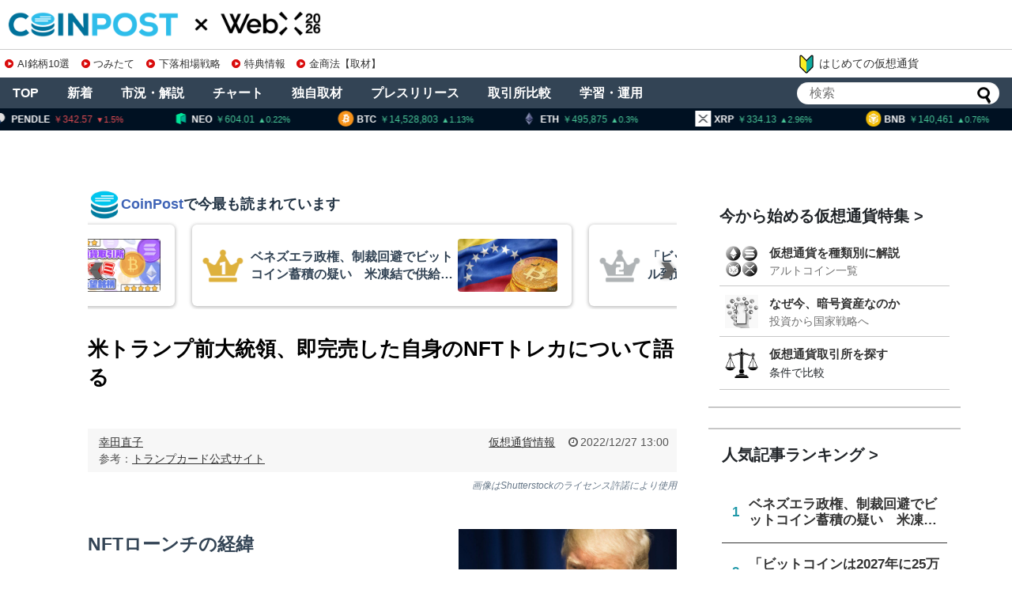

--- FILE ---
content_type: text/html; charset=UTF-8
request_url: https://api.coinpost-ext.com/hotfnd.php?p=8
body_size: 85
content:
document.write('<div class="hometop_fandarea-list-content"><div class="hometop_fandarea-date"><span>1/13</span><span>22:30</span></div><div class="hometop_fandarea-text"><div class="hometop_fandarea-star star-4"></div><h4 class="hometop_fandarea-txt">米消費者物価指数（CPI）：25年12月結果</h4></div></div><div class="hometop_fandarea-list-content"><div class="hometop_fandarea-date"><span>1/15</span><span></span></div><div class="hometop_fandarea-text"><div class="hometop_fandarea-star star-4"></div><h4 class="hometop_fandarea-txt">Ravencoin（RVN）半減期</h4></div></div><div class="hometop_fandarea-list-content"><div class="hometop_fandarea-date"><span>1/15</span><span>4:00</span></div><div class="hometop_fandarea-text"><div class="hometop_fandarea-star star-4"></div><h4 class="hometop_fandarea-txt">地区連銀景況報告（ベージュブック）</h4></div></div><div class="hometop_fandarea-list-content"><div class="hometop_fandarea-date"><span>1/29</span><span>4:00</span></div><div class="hometop_fandarea-text"><div class="hometop_fandarea-star star-4"></div><h4 class="hometop_fandarea-txt">米連邦公開市場委員会（FOMC）政策金利発表</h4></div></div><div class="hometop_fandarea-list-content"><div class="hometop_fandarea-date"><span>1/30</span><span>1:00</span></div><div class="hometop_fandarea-text"><div class="hometop_fandarea-star star-4"></div><h4 class="hometop_fandarea-txt">【CME】ビットコイン先物SQ</h4></div></div><div class="hometop_fandarea-list-content"><div class="hometop_fandarea-date"><span>2/11</span><span>22:30</span></div><div class="hometop_fandarea-text"><div class="hometop_fandarea-star star-4"></div><h4 class="hometop_fandarea-txt">米消費者物価指数（CPI）：26年1月結果</h4></div></div><div class="hometop_fandarea-list-content"><div class="hometop_fandarea-date"><span>2/27</span><span>1:00</span></div><div class="hometop_fandarea-text"><div class="hometop_fandarea-star star-4"></div><h4 class="hometop_fandarea-txt">【CME】ビットコイン先物SQ</h4></div></div><div class="hometop_fandarea-list-content"><div class="hometop_fandarea-date"><span>3/5</span><span>4:00</span></div><div class="hometop_fandarea-text"><div class="hometop_fandarea-star star-4"></div><h4 class="hometop_fandarea-txt">地区連銀景況報告（ベージュブック）</h4></div></div>');

--- FILE ---
content_type: text/html; charset=UTF-8
request_url: https://api.coinpost-ext.com/newfnd.php?p=8
body_size: 233
content:
document.write('<div class="hometop_fandarea-list-content"><div class="hometop_fandarea-date"><span>1/6</span><span>9:00</span></div><div class="hometop_fandarea-text"><div class="hometop_fandarea-star star-3"></div><h4 class="hometop_fandarea-txt">A3S（AA）トークンアンロック</h4></div></div><div class="hometop_fandarea-list-content"><div class="hometop_fandarea-date"><span>1/8</span><span>9:00</span></div><div class="hometop_fandarea-text"><div class="hometop_fandarea-star star-3"></div><h4 class="hometop_fandarea-txt">BounceBit（BB）トークンアンロック</h4></div></div><div class="hometop_fandarea-list-content"><div class="hometop_fandarea-date"><span>1/9</span><span>17:00</span></div><div class="hometop_fandarea-text"><div class="hometop_fandarea-star star-2"></div><h4 class="hometop_fandarea-txt">【Deribit】オプションカットオフ</h4></div></div><div class="hometop_fandarea-list-content"><div class="hometop_fandarea-date"><span>1/9</span><span>21:00</span></div><div class="hometop_fandarea-text"><div class="hometop_fandarea-star star-3"></div><h4 class="hometop_fandarea-txt">Movement（MOVE）トークンアンロック</h4></div></div><div class="hometop_fandarea-list-content"><div class="hometop_fandarea-date"><span>1/9</span><span>22:30</span></div><div class="hometop_fandarea-text"><div class="hometop_fandarea-star star-3"></div><h4 class="hometop_fandarea-txt">米雇用統計：25年12月結果</h4></div></div><div class="hometop_fandarea-list-content"><div class="hometop_fandarea-date"><span>1/10</span><span>20:00</span></div><div class="hometop_fandarea-text"><div class="hometop_fandarea-star star-3"></div><h4 class="hometop_fandarea-txt">Linea（LINEA）トークンアンロック</h4></div></div><div class="hometop_fandarea-list-content"><div class="hometop_fandarea-date"><span>1/11</span><span>9:00</span></div><div class="hometop_fandarea-text"><div class="hometop_fandarea-star star-3"></div><h4 class="hometop_fandarea-txt">KUB Coin（KUB）トークンアンロック</h4></div></div><div class="hometop_fandarea-list-content"><div class="hometop_fandarea-date"><span>1/11</span><span>9:00</span></div><div class="hometop_fandarea-text"><div class="hometop_fandarea-star star-3"></div><h4 class="hometop_fandarea-txt">Delysium（AGI）トークンアンロック</h4></div></div>');

--- FILE ---
content_type: text/html; charset=utf-8
request_url: https://www.google.com/recaptcha/api2/aframe
body_size: 267
content:
<!DOCTYPE HTML><html><head><meta http-equiv="content-type" content="text/html; charset=UTF-8"></head><body><script nonce="kIoSEG--1oOZLEIb98hIfA">/** Anti-fraud and anti-abuse applications only. See google.com/recaptcha */ try{var clients={'sodar':'https://pagead2.googlesyndication.com/pagead/sodar?'};window.addEventListener("message",function(a){try{if(a.source===window.parent){var b=JSON.parse(a.data);var c=clients[b['id']];if(c){var d=document.createElement('img');d.src=c+b['params']+'&rc='+(localStorage.getItem("rc::a")?sessionStorage.getItem("rc::b"):"");window.document.body.appendChild(d);sessionStorage.setItem("rc::e",parseInt(sessionStorage.getItem("rc::e")||0)+1);localStorage.setItem("rc::h",'1767594870581');}}}catch(b){}});window.parent.postMessage("_grecaptcha_ready", "*");}catch(b){}</script></body></html>